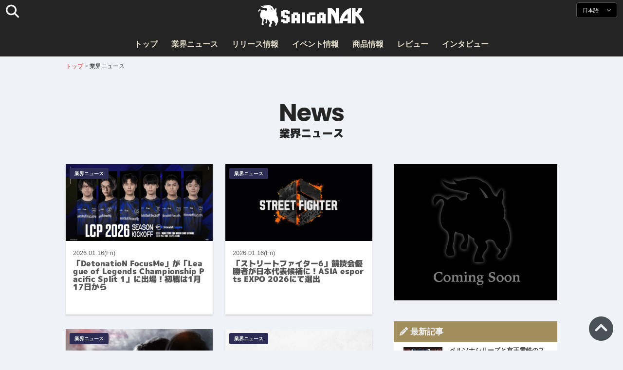

--- FILE ---
content_type: text/html; charset=UTF-8
request_url: https://saiganak.com/ja/news/
body_size: 12811
content:
<!DOCTYPE html>
<html lang="ja-JP" class="no-js" dir="ltr">
<head prefix="og: http://ogp.me/ns# fb: http://ogp.me/ns/fb# article: http://ogp.me/ns/article#">
<meta http-equiv="X-UA-Compatible" content="IE=edge">
<meta http-equiv="content-language" content="ja-jp">
<meta charset="UTF-8">
<title>業界ニュース | Saiga NAK(eスポーツメディア サイガナック)</title>
<link rel="preconnect dns-prefetch" href="//ajax.aspnetcdn.com">
<link rel="preconnect dns-prefetch" href="//i0.wp.com">
<link rel="preconnect dns-prefetch" href="//connect.facebook.net">
<link rel="preconnect dns-prefetch" href="//platform.twitter.com">
<link rel="preconnect dns-prefetch" href="//cdnjs.cloudflare.com">
<link rel="preconnect dns-prefetch" href="//www.instagram.com">
<link rel="preconnect dns-prefetch" href="//fonts.googleapis.com">
<link rel="preconnect dns-prefetch" href="//fonts.gstatic.com">
<link rel="preconnect dns-prefetch" href="//www.google-analytics.com">
<link rel="preconnect dns-prefetch" href="//www.googletagmanager.com">
<link rel="preconnect dns-prefetch" href="//www.clarity.ms">
<link rel="preconnect dns-prefetch" href="//cdn.onesignal.com">
<link rel="preconnect dns-prefetch" href="//cdn.iframe.ly">
<link rel="preload" as="script" href="https://www.google-analytics.com/analytics.js">
<meta name="viewport" content="width=device-width, initial-scale=1">
<meta name="theme-color" content="#242424">
<meta name="google" content="notranslate">
<meta property="fb:pages" content="322289025221387">
<meta name="msvalidate.01" content="1C4FF6234838589E0A4740B04C79D511">
<meta name="p:domain_verify" content="a46bcf02d0501580963acfb66ab2e8eb">
<meta name="wot-verification" content="50d734ea8d3d10b9d9c7">
<meta name="sogou_site_verification" content="LvSipLzWza">
<meta name="referrer" content="no-referrer-when-downgrade">
<meta name="author" content="https://saiganak.com/ja/member/saiganak/">
<meta name="google-adsense-account" content="ca-pub-5793716488983040">
<link rel="author" href="https://www.hatena.ne.jp/saiganak/">
<link rel="profile" href="http://gmpg.org/xfn/11">
<meta name="description" content="eスポーツの最新ニュースをお届け！eスポーツの業界動向やゲームメーカーのお知らせやセール情報まで幅広くeスポーツに関するニュースを発信しています。
">
<meta name="keywords"  content="">
<link rel="canonical" href="https://saiganak.com/ja/news/">
<meta name="twitter:site" content="Saiga NAK">
<meta name="twitter:creator" content="saiganak.com">
<meta name="twitter:domain" content="saiganak.com">
<meta name="twitter:image:src" content="https://i0.wp.com/uploads.saigacdn.com/2026/01/team-detonation-lcp2026-split1-00.png">
<meta property="og:image" content="https://i0.wp.com/uploads.saigacdn.com/2026/01/team-detonation-lcp2026-split1-00.png">
<meta property="og:locale" content="ja_JP">
<link rel="alternate" type="application/rss+xml" title="Saiga NAK" href="https://saiganak.com/ja/feed/">
<link rel="stylesheet" type="text/css" rel="preload" href="//assets.saigacdn.com/style.css?ver=20250913b" as="style">
<link rel="apple-touch-icon" sizes="180x180" href="https://assets.saigacdn.com/images/favicon/apple-touch-icon.png">
<link rel="icon" type="image/png" sizes="32x32" href="https://assets.saigacdn.com/images/favicon/favicon-32x32.png">
<link rel="icon" type="image/png" sizes="16x16" href="https://assets.saigacdn.com/images/favicon/favicon-16x16.png">
<!--<link rel="manifest" href="https://assets.saigacdn.com/images/favicon/site.webmanifest">-->
<link rel="mask-icon" href="https://assets.saigacdn.com/images/favicon/safari-pinned-tab.svg" color="#000000">
<link rel="shortcut icon" href="https://assets.saigacdn.com/images/favicon/favicon.ico">
<meta name="msapplication-TileColor" content="#000000">
<meta name="msapplication-config" content="https://assets.saigacdn.com/images/favicon/browserconfig.xml">
<meta name="theme-color" content="#000000">
<script>(function(w,d,s,l,i){w[l]=w[l]||[];w[l].push({'gtm.start':
new Date().getTime(),event:'gtm.js'});var f=d.getElementsByTagName(s)[0],
j=d.createElement(s),dl=l!='dataLayer'?'&l='+l:'';j.async=true;j.src=
'https://www.googletagmanager.com/gtm.js?id='+i+dl;f.parentNode.insertBefore(j,f);
})(window,document,'script','dataLayer','GTM-PQZVBF4W');</script>
<link rel="manifest" href="/manifest.json"><script async src="//cdnjs.cloudflare.com/ajax/libs/jquery/3.6.0/jquery.min.js" charset="utf-8"></script>
<script async src="//assets.saigacdn.com/js/jquery.pjax.min.js" charset="utf-8"></script>
<script src="https://cdn.onesignal.com/sdks/web/v16/OneSignalSDK.page.js" defer></script>
<script>
  window.OneSignalDeferred = window.OneSignalDeferred || [];
  OneSignalDeferred.push(function(OneSignal) {
    OneSignal.init({
      appId: "fdff83e0-615f-40d0-86f1-ba89e085c6be",
    });
  });
</script>
<script async>
</script>
<script defer>
window.addEventListener( 'load', function(){
$(function(){
  $.pjax({
    area : '#pjax-container,#langselect,#breadcrumbs,#pageheader',
    link : 'a:not([hreflang])',
    ajax: { timeout: 5000},
    callback: function(event, setting) {ga("send","pageview", location.pathname.slice(1));}
    //wait: 500
  });
  $(document).bind('pjax:fetch', function(){
    $('#pjax-container').addClass('pjax-fadeout'); $('#pageheader').addClass('pjax-fadeout'); $('#pjax-loader').addClass('pjax-loadstart'); init_fastyt();
  });
  $(document).bind('pjax:render', function(){
          (adsbygoogle = window.adsbygoogle || []).push({}); 
          twttr.widgets.load(document.getElementById("entry-article")); window.instgrm.Embeds.process(); FB.XFBML.parse(); (a[d].q=a[d].q||[]).push(arguments); init_magnificPopup(); init_fastyt(); window.iframely && iframely.load(); iframely.load(); init_autopager();
  });
});
}, false);
</script>
<script>
  var _paq = window._paq = window._paq || [];
  /* tracker methods like "setCustomDimension" should be called before "trackPageView" */
  _paq.push(['trackPageView']);
  _paq.push(['enableLinkTracking']);
  (function() {
    var u="//matomo.funglr.hk/";
    _paq.push(['setTrackerUrl', u+'matomo.php']);
    _paq.push(['setSiteId', '2']);
    var d=document, g=d.createElement('script'), s=d.getElementsByTagName('script')[0];
    g.async=true; g.src=u+'matomo.js'; s.parentNode.insertBefore(g,s);
  })();
</script>
<script async>
if (!window.ga) {
    (function(i,s,o,g,r,a,m){i['GoogleAnalyticsObject']=r;i[r]=i[r]||function(){
    (i[r].q=i[r].q||[]).push(arguments)},i[r].l=1*new Date();a=s.createElement(o),
    m=s.getElementsByTagName(o)[0];a.async=1;a.src=g;m.parentNode.insertBefore(a,m)
    })(window,document,'script','//www.google-analytics.com/analytics.js','ga');
    ga('create', 'UA-128671804-1', 'auto');
    ga('require', 'displayfeatures');
    ga('send', 'pageview');
    gtag('config', 'AW-1004511216');
}
ga('send', 'pageview', window.location.pathname.replace(/^\/?/, '/') + window.location.search);
</script>
<script async src="https://www.googletagmanager.com/gtag/js?id=G-3KQYVGVG2K"></script>
<script>
  window.dataLayer = window.dataLayer || [];
  function gtag(){dataLayer.push(arguments);}
  gtag('js', new Date());
  gtag('config', 'G-3KQYVGVG2K');
</script>
<script async>
!function (f, b, e, v, n, t, s) {
    if (f.fbq) return; n = f.fbq = function () {
        n.callMethod ?
            n.callMethod.apply(n, arguments) : n.queue.push(arguments)
    }; if (!f._fbq) f._fbq = n;
    n.push = n; n.loaded = !0; n.version = '2.0'; n.queue = []; t = b.createElement(e); t.async = !0;
    t.src = v; s = b.getElementsByTagName(e)[0]; s.parentNode.insertBefore(t, s)
};
fbq('init', '504005593476257');
fbq('track', 'PageView');
</script><noscript><img height="1" width="1" style="display:none" src="https://www.facebook.com/tr?id=504005593476257&ev=PageView&noscript=1" alt="Facebook Pixel"></noscript>
<script src="//cdn.onesignal.com/sdks/OneSignalSDK.js" async></script>
<script>var OneSignal = window.OneSignal || []; OneSignal.push(function() {OneSignal.init({appId: "886beb5b-b9f5-4b62-9a7a-4bcccd15de32",}); });</script>
</head>
<body><noscript><iframe src="https://www.googletagmanager.com/ns.html?id=GTM-PQZVBF4W" height="0" width="0" style="display:none; visibility:hidden;"></iframe></noscript>
<header id="header">
	<div class="container">
    		<em id="logo"><a href="https://saiganak.com/ja/">Saiga NAK</a></em>
			
		<div id="langselect"><input type="checkbox" id="langselect-check">
			<label for="langselect-check">
			日本語&nbsp;<i class="fas fa-angle-down"></i></label>
				
<ul class="language-chooser language-chooser-text qtranxs_language_chooser" id="qtranslate-chooser">
<li class="lang-en"><a href="https://saiganak.com/en/news/" hreflang="en" title="English (en)" class="qtranxs_text qtranxs_text_en"><span>English</span></a></li>
<li class="lang-ja active"><a href="https://saiganak.com/ja/news/" hreflang="ja" title="日本語 (ja)" class="qtranxs_text qtranxs_text_ja"><span>日本語</span></a></li>
<li class="lang-zh"><a href="https://saiganak.com/zh/news/" hreflang="zh" title="繁體中文 (zh)" class="qtranxs_text qtranxs_text_zh"><span>繁體中文</span></a></li>
</ul><div class="qtranxs_widget_end"></div>
		</div>
		<div class="clear"></div>
	</div>
<div class="clear"></div>
<input type="checkbox" id="navbar"><label for="navbar"><hr><hr><hr></label>
<nav id="globalnav">
	<ul>
		<li><a href="https://saiganak.com/ja/" title="トップ">トップ</a></li>
		<li><a href="https://saiganak.com/ja/news/" title="業界ニュース">業界ニュース</a></li>
		<li><a href="https://saiganak.com/ja/release/" title="リリース情報">リリース情報</a></li>
		<li><a href="https://saiganak.com/ja/event/" title="イベント情報">イベント情報</a></li>
		<li><a href="https://saiganak.com/ja/product/" title="商品情報">商品情報</a></li>
    <li><a href="https://saiganak.com/ja/review/" title="レビュー">レビュー</a></li>
    <li><a href="https://saiganak.com/ja/interview/" title="インタビュー">インタビュー</a></li>
	</ul>
</nav>
<input type="checkbox" id="search-check">
<label for="search-check"><i class="fas fa-search"></i></label>
<div id="globalsearch">
<form role="search" method="get" action="https://saiganak.com/ja/">
<label for="search-field-input"><input type="search" class="search-field" id="search-field-input" placeholder="" value="" name="s" required  pattern=".*\S+.*" minlength="2" autocomplete="off"></label>
<button type="submit">Search</button>
</form>
</div>
</header>
<div class="clear"></div>
<div id="breadcrumbs">
<div class="container">
<nav id="crumbs" itemscope itemtype="http://schema.org/BreadcrumbList"><span itemprop="itemListElement" itemscope itemtype="http://schema.org/ListItem"><a rel="v:url" property="v:title" href="https://saiganak.com/ja/" itemprop="item" name="funglr Games"><span itemprop="name">トップ</span></a><meta itemprop="position" content="1"></span><span class="del">&nbsp;&gt;&nbsp;</span><span itemprop="itemListElement" itemscope itemtype="http://schema.org/ListItem"><span class="current" itemprop="name" name="業界ニュース">業界ニュース</span><meta itemprop="position" content="2"></span>
</nav>
</div>
</div>
<div class="clear"></div>
<div id="pageheader">
    <header id="archive-header">
    <em>news</em>
    <h1>業界ニュース</h1>    </header><!-- .page-header -->
</div><div class="wrapper">
<div class="main" id="pjax-container"><div id="pjax-loader"></div>


<h2 id="description">eスポーツの最新ニュースをお届け！eスポーツの業界動向やゲームメーカーのお知らせやセール情報まで幅広くeスポーツに関するニュースを発信しています。
</h2><div class="main-list">

			<a href="https://saiganak.com/ja/news/detonation-lcp2026-split1/" class="postlist" title="「DetonatioN FocusMe」が「League of Legends Championship Pacific Split 1」に出場！初戦は1月17日から">
<div class="thum">
<picture>
  <source media="(max-width: 681px)" srcset="https://i0.wp.com/uploads.saigacdn.com/2026/01/team-detonation-lcp2026-split1-00-150x150.png">
  <img src="https://i0.wp.com/uploads.saigacdn.com/2026/01/team-detonation-lcp2026-split1-00-1024x538.png?resize=830,440" alt="「DetonatioN FocusMe」が「League of Legends Championship Pacific Split 1」に出場！初戦は1月17日から" title="「DetonatioN FocusMe」が「League of Legends Championship Pacific Split 1」に出場！初戦は1月17日から" loading="lazy">
</picture>
</div>
<div class="postlist-info">
	<em class="iconcate">業界ニュース</em>
	<time>2026.01.16(Fri)</time><br class="clear">
	<b>「DetonatioN FocusMe」が「League of Legends Championship Pacific Split 1」に出場！初戦は1月17日から</b>
</div>
<div class="clear"></div>
</a>

		
				<a href="https://saiganak.com/ja/news/espoexpo-2026-streetfighter-6-nominate/" class="postlist" title="「スト6」競技会優勝者が日本代表候補に！ASIA esports EXPO 2026にて選出">
<div class="thum">
<picture>
  <source media="(max-width: 681px)" srcset="https://i0.wp.com/uploads.saigacdn.com/2026/01/streetfighter-6-champion-japan-representative-asia-expo-2026-00-150x150.jpg">
  <img src="https://i0.wp.com/uploads.saigacdn.com/2026/01/streetfighter-6-champion-japan-representative-asia-expo-2026-00-1024x538.jpg?resize=830,440" alt="「スト6」競技会優勝者が日本代表候補に！ASIA esports EXPO 2026にて選出" title="「スト6」競技会優勝者が日本代表候補に！ASIA esports EXPO 2026にて選出" loading="lazy">
</picture>
</div>
<div class="postlist-info">
	<em class="iconcate">業界ニュース</em>
	<time>2026.01.16(Fri)</time><br class="clear">
	<b>「ストリートファイター6」競技会優勝者が日本代表候補に！ASIA esports EXPO 2026にて選出</b>
</div>
<div class="clear"></div>
</a>

		
				<a href="https://saiganak.com/ja/news/residentevil-showcase-release-jan2026/" class="postlist" title="シリーズ最新作「バイオハザード レクイエム」新情報が多数公開！2月27日の発売迫る">
<div class="thum">
<picture>
  <source media="(max-width: 681px)" srcset="https://i0.wp.com/uploads.saigacdn.com/2026/01/residentevil-showcase-release-jan2026-00-150x150.jpg">
  <img src="https://i0.wp.com/uploads.saigacdn.com/2026/01/residentevil-showcase-release-jan2026-00-1024x538.jpg?resize=830,440" alt="シリーズ最新作「バイオハザード レクイエム」新情報が多数公開！2月27日の発売迫る" title="シリーズ最新作「バイオハザード レクイエム」新情報が多数公開！2月27日の発売迫る" loading="lazy">
</picture>
</div>
<div class="postlist-info">
	<em class="iconcate">業界ニュース</em>
	<time>2026.01.16(Fri)</time><br class="clear">
	<b>シリーズ最新作「バイオハザード レクイエム」新情報が多数公開！2月27日の発売迫る</b>
</div>
<div class="clear"></div>
</a>

		
				<a href="https://saiganak.com/ja/news/team-detonation-ashikagabank-sponsorship/" class="postlist" title="DetonatioN FocusMeと足利銀行がスポンサー協賛契約を締結！スポーツイベントやファン交流を通じて地域コミュニティを活性化">
<div class="thum">
<picture>
  <source media="(max-width: 681px)" srcset="https://i0.wp.com/uploads.saigacdn.com/2026/01/detonationfocusme-ashikagabank-sponsorship-00-150x150.jpg">
  <img src="https://i0.wp.com/uploads.saigacdn.com/2026/01/detonationfocusme-ashikagabank-sponsorship-00-1024x538.jpg?resize=830,440" alt="DetonatioN FocusMeと足利銀行がスポンサー協賛契約を締結！スポーツイベントやファン交流を通じて地域コミュニティを活性化" title="DetonatioN FocusMeと足利銀行がスポンサー協賛契約を締結！スポーツイベントやファン交流を通じて地域コミュニティを活性化" loading="lazy">
</picture>
</div>
<div class="postlist-info">
	<em class="iconcate">業界ニュース</em>
	<time>2026.01.16(Fri)</time><br class="clear">
	<b>DetonatioN FocusMeと足利銀行がスポンサー協賛契約を締結！スポーツイベントやファン交流を通じて地域コミュニティを活性化</b>
</div>
<div class="clear"></div>
</a>

		
				<a href="https://saiganak.com/ja/news/fatalfury-cotw-update-season2-jan2026/" class="postlist" title="「餓狼伝説 City of the Wolves」Season 2が2026年1月22日配信開始！毎月1体ずつ6体のキャラクターが参戦！ゲームバランス調整も実施！">
<div class="thum">
<picture>
  <source media="(max-width: 681px)" srcset="https://i0.wp.com/uploads.saigacdn.com/2026/01/fatalfury-cotw-update-season2-jan2026-00-150x150.jpg">
  <img src="https://i0.wp.com/uploads.saigacdn.com/2026/01/fatalfury-cotw-update-season2-jan2026-00-1024x538.jpg?resize=830,440" alt="「餓狼伝説 City of the Wolves」Season 2が2026年1月22日配信開始！毎月1体ずつ6体のキャラクターが参戦！ゲームバランス調整も実施！" title="「餓狼伝説 City of the Wolves」Season 2が2026年1月22日配信開始！毎月1体ずつ6体のキャラクターが参戦！ゲームバランス調整も実施！" loading="lazy">
</picture>
</div>
<div class="postlist-info">
	<em class="iconcate">業界ニュース</em>
	<time>2026.01.16(Fri)</time><br class="clear">
	<b>「餓狼伝説 City of the Wolves」Season 2が2026年1月22日配信開始！毎月1体ずつ6体のキャラクターが参戦！ゲームバランス調整も実施！</b>
</div>
<div class="clear"></div>
</a>

		
				<a href="https://saiganak.com/ja/news/fortnite-kizunaai-collaboration-jan2026/" class="postlist" title="フォートナイトに「キズナアイ」が登場！コスチュームやヒット曲のジャムトラック、エモートなどを展開">
<div class="thum">
<picture>
  <source media="(max-width: 681px)" srcset="https://i0.wp.com/uploads.saigacdn.com/2026/01/fortnite-kizunaai-collaboration-00-150x150.png">
  <img src="https://i0.wp.com/uploads.saigacdn.com/2026/01/fortnite-kizunaai-collaboration-00-1024x538.png?resize=830,440" alt="フォートナイトに「キズナアイ」が登場！コスチュームやヒット曲のジャムトラック、エモートなどを展開" title="フォートナイトに「キズナアイ」が登場！コスチュームやヒット曲のジャムトラック、エモートなどを展開" loading="lazy">
</picture>
</div>
<div class="postlist-info">
	<em class="iconcate">業界ニュース</em>
	<time>2026.01.15(Thu)</time><br class="clear">
	<b>フォートナイトに「キズナアイ」が登場！コスチュームやヒット曲のジャムトラック、エモートなどを展開</b>
</div>
<div class="clear"></div>
</a>

		
				<a href="https://saiganak.com/ja/news/pawa-adventures-announcement/" class="postlist" title="新作モバイルゲーム「パワプロアドベンチャーズ」が2026年春に配信決定！ファンタジーの世界でパワプロを楽しもう！">
<div class="thum">
<picture>
  <source media="(max-width: 681px)" srcset="https://i0.wp.com/uploads.saigacdn.com/2026/01/pawa-adventures-releace-information-00-150x150.png">
  <img src="https://i0.wp.com/uploads.saigacdn.com/2026/01/pawa-adventures-releace-information-00-1024x538.png?resize=830,440" alt="新作モバイルゲーム「パワプロアドベンチャーズ」が2026年春に配信決定！ファンタジーの世界でパワプロを楽しもう！" title="新作モバイルゲーム「パワプロアドベンチャーズ」が2026年春に配信決定！ファンタジーの世界でパワプロを楽しもう！" loading="lazy">
</picture>
</div>
<div class="postlist-info">
	<em class="iconcate">業界ニュース</em>
	<time>2026.01.15(Thu)</time><br class="clear">
	<b>新作モバイルゲーム「パワプロアドベンチャーズ」が2026年春に配信決定！ファンタジーの世界でパワプロを楽しもう！</b>
</div>
<div class="clear"></div>
</a>

		
				<a href="https://saiganak.com/ja/news/dawnwalker-trailer-jan2026/" class="postlist" title="アクションRPG「The Blood of Dawnwalker」の新情報が公開！ゲームプレイ映像、キービジュアル、メインテーマ曲のミュージックビデオなど">
<div class="thum">
<picture>
  <source media="(max-width: 681px)" srcset="https://i0.wp.com/uploads.saigacdn.com/2026/01/dawnwalker-trailer-2026jan-00-150x150.png">
  <img src="https://i0.wp.com/uploads.saigacdn.com/2026/01/dawnwalker-trailer-2026jan-00-1024x538.png?resize=830,440" alt="アクションRPG「The Blood of Dawnwalker」の新情報が公開！ゲームプレイ映像、キービジュアル、メインテーマ曲のミュージックビデオなど" title="アクションRPG「The Blood of Dawnwalker」の新情報が公開！ゲームプレイ映像、キービジュアル、メインテーマ曲のミュージックビデオなど" loading="lazy">
</picture>
</div>
<div class="postlist-info">
	<em class="iconcate">業界ニュース</em>
	<time>2026.01.14(Wed)</time><br class="clear">
	<b>アクションRPG「The Blood of Dawnwalker」の新情報が公開！ゲームプレイ映像、キービジュアル、メインテーマ曲のミュージックビデオなど</b>
</div>
<div class="clear"></div>
</a>

		
				<a href="https://saiganak.com/ja/news/residentevil-showcase-jan2026/" class="postlist" title="「BIOHAZARD Showcase | 2026.1.16 」が1月16日7時から配信決定！ミラー配信も実施">
<div class="thum">
<picture>
  <source media="(max-width: 681px)" srcset="https://i0.wp.com/uploads.saigacdn.com/2026/01/residentevil-showcase-jan2026-00-150x150.png">
  <img src="https://i0.wp.com/uploads.saigacdn.com/2026/01/residentevil-showcase-jan2026-00-1024x538.png?resize=830,440" alt="「BIOHAZARD Showcase | 2026.1.16 」が1月16日7時から配信決定！ミラー配信も実施" title="「BIOHAZARD Showcase | 2026.1.16 」が1月16日7時から配信決定！ミラー配信も実施" loading="lazy">
</picture>
</div>
<div class="postlist-info">
	<em class="iconcate">業界ニュース</em>
	<time>2026.01.14(Wed)</time><br class="clear">
	<b>「BIOHAZARD Showcase | 2026.1.16 」が1月16日7時から配信決定！ミラー配信も実施</b>
</div>
<div class="clear"></div>
</a>

		
				<a href="https://saiganak.com/ja/news/inazuma-cross-announcement/" class="postlist" title="スマートフォン向けゲーム「イナズマイレブン クロス」が配信決定！クローズドベータテストのテスターを募集中">
<div class="thum">
<picture>
  <source media="(max-width: 681px)" srcset="https://i0.wp.com/uploads.saigacdn.com/2026/01/inazuma-cross-announcement-00-150x150.jpg">
  <img src="https://i0.wp.com/uploads.saigacdn.com/2026/01/inazuma-cross-announcement-00-1024x538.jpg?resize=830,440" alt="スマートフォン向けゲーム「イナズマイレブン クロス」が配信決定！クローズドベータテストのテスターを募集中" title="スマートフォン向けゲーム「イナズマイレブン クロス」が配信決定！クローズドベータテストのテスターを募集中" loading="lazy">
</picture>
</div>
<div class="postlist-info">
	<em class="iconcate">業界ニュース</em>
	<time>2026.01.14(Wed)</time><br class="clear">
	<b>スマートフォン向けゲーム「イナズマイレブン クロス」が配信決定！クローズドベータテストのテスターを募集中</b>
</div>
<div class="clear"></div>
</a>

		
				<a href="https://saiganak.com/ja/news/tv-tokyo-q-nine-subsidiary/" class="postlist" title="「テレビ東京」がイベント会社「Q-nine株式会社」を子会社化！国内外でeスポーツ事業の強化を目指す">
<div class="thum">
<picture>
  <source media="(max-width: 681px)" srcset="https://i0.wp.com/uploads.saigacdn.com/2026/01/tv-tokyo-q-nine-wholly-owned-subsidiary-00-150x150.jpg">
  <img src="https://i0.wp.com/uploads.saigacdn.com/2026/01/tv-tokyo-q-nine-wholly-owned-subsidiary-00-1024x538.jpg?resize=830,440" alt="「テレビ東京」がイベント会社「Q-nine株式会社」を子会社化！国内外でeスポーツ事業の強化を目指す" title="「テレビ東京」がイベント会社「Q-nine株式会社」を子会社化！国内外でeスポーツ事業の強化を目指す" loading="lazy">
</picture>
</div>
<div class="postlist-info">
	<em class="iconcate">業界ニュース</em>
	<time>2026.01.13(Tue)</time><br class="clear">
	<b>「テレビ東京」がイベント会社「Q-nine株式会社」を子会社化！国内外でeスポーツ事業の強化を目指す</b>
</div>
<div class="clear"></div>
</a>

		
				<a href="https://saiganak.com/ja/news/persona-30th-anniversary-campaign/" class="postlist" title="「ペルソナ」シリーズ30周年記念特設サイトが本格オープン！ペルソナグッズが当たる第1回「フォロー＆感想リプライキャンペーン」も開催！">
<div class="thum">
<picture>
  <source media="(max-width: 681px)" srcset="https://i0.wp.com/uploads.saigacdn.com/2026/01/persona-30th-anniversary-campaign-00-150x150.png">
  <img src="https://i0.wp.com/uploads.saigacdn.com/2026/01/persona-30th-anniversary-campaign-00-1024x538.png?resize=830,440" alt="「ペルソナ」シリーズ30周年記念特設サイトが本格オープン！ペルソナグッズが当たる第1回「フォロー＆感想リプライキャンペーン」も開催！" title="「ペルソナ」シリーズ30周年記念特設サイトが本格オープン！ペルソナグッズが当たる第1回「フォロー＆感想リプライキャンペーン」も開催！" loading="lazy">
</picture>
</div>
<div class="postlist-info">
	<em class="iconcate">業界ニュース</em>
	<time>2026.01.13(Tue)</time><br class="clear">
	<b>「ペルソナ」シリーズ30周年記念特設サイトが本格オープン！ペルソナグッズが当たる第1回「フォロー＆感想リプライキャンペーン」も開催！</b>
</div>
<div class="clear"></div>
</a>

		
				
</div>
<div class="clear"></div>
	<div class="paging">
	<span aria-current="page" class="page-numbers current">1</span>
<a class="page-numbers" href="https://saiganak.com/ja/news/page/2/">2</a>
<a class="page-numbers" href="https://saiganak.com/ja/news/page/3/">3</a>
<a class="page-numbers" href="https://saiganak.com/ja/news/page/4/">4</a>
<span class="page-numbers dots">&hellip;</span>
<a class="next page-numbers" href="https://saiganak.com/ja/news/page/2/">»</a></div>
<div class="clear"></div>


</div>


<aside id="sidebar">
<section class="sidebar-ad">
	<div class="sidebar-ad-adsense">
<img src="https://assets.saigacdn.com/images/banner_sample336x280.png" loading="lazy" decoding="async" alt="SaigaNAK" width="336" height="280">
<ins class="adsbygoogle"
     style="display:inline-block;width:336px;height:280px"
     data-ad-client="ca-pub-5793716488983040"
     data-ad-slot="7060207372"></ins>
	</div>
</section>

<!--LATEST-POSTS-START-->
﻿<section class="sidebar-entry">
<h3><i class="fas fa-pencil-alt"></i>&nbsp;最新記事</h3>
<div>
<ul class="wp-apicard" id="js-latest-list" data-edge-src="/wp-json/saiga/v1/sidebar/latest?lang=ja">
    <li><a href="https://saiganak.com/ja/event/p30th-keio-collaboration/" title="ペルソナシリーズと京王電鉄のスペシャルコラボ「京王電鉄 × P30th」が決定！ラッピングトレインの運行に加え、モルガナの車内放送など"><figure><img src="https://i0.wp.com/uploads.saigacdn.com/2026/01/p30-keio-collaboration-00-150x150.png" alt="ペルソナシリーズと京王電鉄のスペシャルコラボ「京王電鉄 × P30th」が決定！ラッピングトレインの運行に加え、モルガナの車内放送など" title="ペルソナシリーズと京王電鉄のスペシャルコラボ「京王電鉄 × P30th」が決定！ラッピングトレインの運行に加え、モルガナの車内放送など" decoding="async" loading="lazy" width="150" height="150"></figure>
    <p><b>ペルソナシリーズと京王電鉄のスペシャルコラボ「京王電鉄 × P30th」が決定！ラッピ…</b><time>2026.01.18(Sun)</time></p></a></li>
    <li><a href="https://saiganak.com/ja/product/ibassojr-cookie-ti/" title="iBasso Jr.からサウンドとデザインに優れた新たなイヤホン「Cookie Ti」が登場！ハイエンド素材を使用した理想のイヤホン"><figure><img src="https://i0.wp.com/uploads.saigacdn.com/2026/01/ibassojr-cookie-ti-00-150x150.png" alt="iBasso Jr.からサウンドとデザインに優れた新たなイヤホン「Cookie Ti」が登場！ハイエンド素材を使用した理想のイヤホン" title="iBasso Jr.からサウンドとデザインに優れた新たなイヤホン「Cookie Ti」が登場！ハイエンド素材を使用した理想のイヤホン" decoding="async" loading="lazy" width="150" height="150"></figure>
    <p><b>iBasso Jr.からサウンドとデザインに優れた新たなイヤホン「Cookie Ti」が登場！ハイ…</b><time>2026.01.17(Sat)</time></p></a></li>
    <li><a href="https://saiganak.com/ja/news/detonation-lcp2026-split1/" title="「DetonatioN FocusMe」が「League of Legends Championship Pacific Split 1」に出場！初戦は1月17日から"><figure><img src="https://i0.wp.com/uploads.saigacdn.com/2026/01/team-detonation-lcp2026-split1-00-150x150.png" alt="「DetonatioN FocusMe」が「League of Legends Championship Pacific Split 1」に出場！初戦は1月17日から" title="「DetonatioN FocusMe」が「League of Legends Championship Pacific Split 1」に出場！初戦は1月17日から" decoding="async" loading="lazy" width="150" height="150"></figure>
    <p><b>「DetonatioN FocusMe」が「League of Legends Championship Pacific Split 1」に出…</b><time>2026.01.16(Fri)</time></p></a></li>
    <li><a href="https://saiganak.com/ja/event/esportsawards-2025-players-category/" title="年間最優秀eスポーツプレイヤー賞は「GO1」選手が受賞！日本eスポーツアワード2025「eスポーツプレイヤー部門」授賞式レポート！"><figure><img src="https://i0.wp.com/uploads.saigacdn.com/2026/01/esportsawards-2025-players-category-00-150x150.jpg" alt="年間最優秀eスポーツプレイヤー賞は「GO1」選手が受賞！日本eスポーツアワード2025「eスポーツプレイヤー部門」授賞式レポート！" title="年間最優秀eスポーツプレイヤー賞は「GO1」選手が受賞！日本eスポーツアワード2025「eスポーツプレイヤー部門」授賞式レポート！" decoding="async" loading="lazy" width="150" height="150"></figure>
    <p><b>年間最優秀eスポーツプレイヤー賞は「GO1」選手が受賞！日本eスポーツアワード2025「…</b><time>2026.01.16(Fri)</time></p></a></li>
    <li><a href="https://saiganak.com/ja/news/espoexpo-2026-streetfighter-6-nominate/" title="「ストリートファイター6」競技会優勝者が日本代表候補に！ASIA esports EXPO 2026にて選出"><figure><img src="https://i0.wp.com/uploads.saigacdn.com/2026/01/streetfighter-6-champion-japan-representative-asia-expo-2026-00-150x150.jpg" alt="「ストリートファイター6」競技会優勝者が日本代表候補に！ASIA esports EXPO 2026にて選出" title="「ストリートファイター6」競技会優勝者が日本代表候補に！ASIA esports EXPO 2026にて選出" decoding="async" loading="lazy" width="150" height="150"></figure>
    <p><b>「ストリートファイター6」競技会優勝者が日本代表候補に！ASIA esports EXPO 2026に…</b><time>2026.01.16(Fri)</time></p></a></li>
</ul>
</div>
</section><!--LATEST-POSTS-END-->


<section class="sidebar-ranking">
<h3 class="sidebar-ranking-hatena"><i class="fas fa-bookmark"></i>&nbsp;新着ブックマーク</h3>
<ul>
	<li><a href="https://saiganak.com/ja/review/honor-win/"><span class="sidebar-ranking-bookmarkcount"><i class="fas fa-bookmark"></i>1&nbsp;User</span>
		<em><img src="https://i0.wp.com/uploads.saigacdn.com/2026/01/honor-win-00-300x158.jpg" alt="10,000mAhバッテリーに空冷ファンや185Hzも！新たなゲーミングスマホ「HONOR WIN」レビュー" title="10,000mAhバッテリーに空冷ファンや185Hzも！新たなゲーミングスマホ「HONOR WIN」レビュー" decoding="async" loading="lazy" width="130" height="70"></em>
		<div><time>2026.01.05(Mon)</time><b>10,000mAhバッテリーに空冷ファンや185Hzも！新たなゲーミング…</a></b></div>
	</a></li>
	<li><a href="https://saiganak.com/ja/review/redmagic-10s-pro-wuthering-waves-limited-edition/"><span class="sidebar-ranking-bookmarkcount"><i class="fas fa-bookmark"></i>1&nbsp;User</span>
		<em><img src="https://i0.wp.com/uploads.saigacdn.com/2025/09/redmagic-10s-pro-wuthering-waves-limited-edition-00-300x158.jpg" alt="鳴潮のツバキとコラボした激レアゲーミングスマホ「REDMAGIC 10S Pro 鳴潮版」を実機チェック！スマホケースやアクスタなど付属品も豪華" title="鳴潮のツバキとコラボした激レアゲーミングスマホ「REDMAGIC 10S Pro 鳴潮版」を実機チェック！スマホケースやアクスタなど付属品も豪華" decoding="async" loading="lazy" width="130" height="70"></em>
		<div><time>2025.09.18(Thu)</time><b>鳴潮のツバキとコラボした激レアゲーミングスマホ「REDMAGIC 10…</a></b></div>
	</a></li>
	<li><a href="https://saiganak.com/ja/event/tgs2025-sapporo-game-camp-booth-announcement/"><span class="sidebar-ranking-bookmarkcount"><i class="fas fa-bookmark"></i>1&nbsp;User</span>
		<em><img src="https://i0.wp.com/uploads.saigacdn.com/2025/09/tgs2025-sapporo-game-camp-booth-announcement-00-300x158.jpg" alt="Sapporo Game Campが「東京ゲームショウ2025」に出展！「ゲームのまち・さっぽろ」をアピール！" title="Sapporo Game Campが「東京ゲームショウ2025」に出展！「ゲームのまち・さっぽろ」をアピール！" decoding="async" loading="lazy" width="130" height="70"></em>
		<div><time>2025.09.18(Thu)</time><b>Sapporo Game Campが「東京ゲームショウ2025」に出展！「ゲーム…</a></b></div>
	</a></li>
	<li><a href="https://saiganak.com/ja/news/residentevil-re2-release-sale/"><span class="sidebar-ranking-bookmarkcount"><i class="fas fa-bookmark"></i>1&nbsp;User</span>
		<em><img src="https://i0.wp.com/uploads.saigacdn.com/2024/12/biohazard-re2-release-sale-00-300x158.jpg" alt="iPhone/iPad/Mac版「バイオハザード RE:2」発売記念セール開催！「バイオハザード」シリーズのRE:4やヴィレッジもセール対象に" title="iPhone/iPad/Mac版「バイオハザード RE:2」発売記念セール開催！「バイオハザード」シリーズのRE:4やヴィレッジもセール対象に" decoding="async" loading="lazy" width="130" height="70"></em>
		<div><time>2024.12.06(Fri)</time><b>iPhone/iPad/Mac版「バイオハザード RE:2」発売記念セール開催…</a></b></div>
	</a></li>
	<li><a href="https://saiganak.com/ja/interview/sfl-pro-jp-2025-zetadivision-geekly/"><span class="sidebar-ranking-bookmarkcount"><i class="fas fa-bookmark"></i>1&nbsp;User</span>
		<em><img src="https://i0.wp.com/uploads.saigacdn.com/2025/07/sfl-pro-jp-2025-zetadivision-geekly-00-300x158.jpg" alt="「SFL: Pro-JP 2025」Division FのZETA DIVISION Geeklyにインタビュー！「勝利が求められるチーム」「5人の力で戦う」" title="「SFL: Pro-JP 2025」Division FのZETA DIVISION Geeklyにインタビュー！「勝利が求められるチーム」「5人の力で戦う」" decoding="async" loading="lazy" width="130" height="70"></em>
		<div><time>2025.07.19(Sat)</time><b>「SFL: Pro-JP 2025」Division FのZETA DIVISION Geeklyにイン…</a></b></div>
	</a></li>
	<li><a href="https://saiganak.com/ja/interview/sfl-pro-jp-2025-sskumamoto/"><span class="sidebar-ranking-bookmarkcount"><i class="fas fa-bookmark"></i>1&nbsp;User</span>
		<em><img src="https://i0.wp.com/uploads.saigacdn.com/2025/07/sfl-pro-jp-2025-sskumamoto-00-300x158.jpg" alt="「SFL: Pro-JP 2025」Division SのSaishunkan Sol 熊本にインタビュー！「“しっかりした”チーム」「こばやんに頑張ってもらって」" title="「SFL: Pro-JP 2025」Division SのSaishunkan Sol 熊本にインタビュー！「“しっかりした”チーム」「こばやんに頑張ってもらって」" decoding="async" loading="lazy" width="130" height="70"></em>
		<div><time>2025.07.21(Mon)</time><b>「SFL: Pro-JP 2025」Division SのSaishunkan Sol 熊本にインタ…</a></b></div>
	</a></li>
</ul>
</section>

<div id="sidebar-scroll">
<section class="sidebar-ad">

    <script src="//assets.saigacdn.com/js/sidebanner_ja.js?20241119a" async charset="utf-8"></script><div id="sidebanner_ja">
    <a href="https://h.accesstrade.net/sp/cc?rk=0100cvjz00kdm4" rel="nofollow" referrerpolicy="no-referrer-when-downgrade"><img src="https://h.accesstrade.net/sp/rr?rk=0100cvjz00kdm4" alt="Hulu" border="0" loading="lazy" decoding="async" width="336" height="280"></a></div>
<div class="clear"></div>
</section>
<section class="sidebar-pickup">
<ul>
<li>
            <a href="https://saiganak.com/ja/review/international-brand-debit-card-for-gamer/" rel="noopener noreferrer follow">
            <img src="https://i0.wp.com/uploads.saigacdn.com/2021/07/international-brand-debit-card-for-gamer-sony2.jpg?resize=80,80" alt="デビットカード" loading="lazy" decoding="async" width="80" height="80">
            <div>ゲーマーなら必須！？ゲーム好きなら審査不要で作れる国際ブランドのデビットカードがオススメ！編集部が厳選紹介！</div>
            </a>
</li>
<li>
            <a href="https://saiganak.com/ja/other/card-loan-for-gamer/" title="カードローンは危ない？消費が多いゲーマーにおすすめしたい初めてのカードローンを紹介！">
            <img src="https://i0.wp.com/uploads.saigacdn.com/2023/01/card-loan-for-gamer-00-01.jpg?resize=80,80" alt="カードローンは危ない？消費が多いゲーマーにおすすめしたい初めてのカードローンを紹介！" title="カードローンは危ない？消費が多いゲーマーにおすすめしたい初めてのカードローンを紹介！" loading="lazy">
            <div>カードローンは危ない？消費が多いゲーマーにおすすめしたい初めてのカードローンを紹介！</div>
            </a>
</li>

<li>
            <a href="https://saiganak.com/ja/product/zone-quick-boost-update-apr2022/" title="ショート缶タイプの「ZONe QUICK BOOST」もアップデート！さらに新商品も追加！">
            <img src="https://i0.wp.com/uploads.saigacdn.com/2022/04/zone-quick-boost-update-apr2022-00-150x150.jpg" alt="ショート缶タイプの「ZONe QUICK BOOST」もアップデート！さらに新商品も追加！" title="ショート缶タイプの「ZONe QUICK BOOST」もアップデート！さらに新商品も追加！" loading="lazy">
            <div>ショート缶タイプの「ZONe QUICK BOOST」もアップデート！さらに新商品も追加！</div>
            </a>
</li>
<li>
            <a href="https://saiganak.com/ja/product/zone-typhooon-release/" title="夏のだるさにサヨナラを！「ZONe ぶっちぎりライオン丸」改め「ZONe TYPHOOON」発売決定！">
            <img src="https://i0.wp.com/uploads.saigacdn.com/2023/07/zone-typhooon-release-00-150x150.jpg" alt="夏のだるさにサヨナラを！「ZONe ぶっちぎりライオン丸」改め「ZONe TYPHOOON」発売決定！" title="夏のだるさにサヨナラを！「ZONe ぶっちぎりライオン丸」改め「ZONe TYPHOOON」発売決定！" loading="lazy">
            <div>夏のだるさにサヨナラを！「ZONe ぶっちぎりライオン丸」改め「ZONe TYPHOOON」発売決定！</div>
            </a>
</li>
<li>
            <a href="https://saiganak.com/ja/product/monster-energy-ultra-paradise-renewal-2021/" title="大人気だった「モンスター ウルトラパラダイス」がリニューアルして復活！ちゃんみなのライブチケットが当たるキャンペーンも実施！">
            <img src="https://i0.wp.com/uploads.saigacdn.com/2021/04/monster-energy-ultra-paradise-renewal-2021-00-150x150.jpg" alt="大人気だった「モンスター ウルトラパラダイス」がリニューアルして復活！ちゃんみなのライブチケットが当たるキャンペーンも実施！" title="大人気だった「モンスター ウルトラパラダイス」がリニューアルして復活！ちゃんみなのライブチケットが当たるキャンペーンも実施！" loading="lazy">
            <div>大人気だった「モンスター ウルトラパラダイス」がリニューアルして復活！ちゃんみなのライブチケットが当たるキャンペーンも実施！</div>
            </a>
</li>
<li>
            <a href="https://saiganak.com/ja/review/n6-energy/" title="大容量&#038;低価格！KIIVAの新作エナジードリンク「N6 ENERGY」レビュー！">
            <img src="https://i0.wp.com/uploads.saigacdn.com/2022/10/n6-energy-00-150x150.jpg" alt="大容量&#038;低価格！KIIVAの新作エナジードリンク「N6 ENERGY」レビュー！" title="大容量&#038;低価格！KIIVAの新作エナジードリンク「N6 ENERGY」レビュー！" loading="lazy">
            <div>大容量&#038;低価格！KIIVAの新作エナジードリンク「N6 ENERGY」レビュー！</div>
            </a>
</li>
<li>
            <a href="https://saiganak.com/ja/product/garigarikun-energy-drink-teste-release/" title="みんなが求めたガリガリ君史上初のエナドリ味！「ガリガリ君エナジードリンク味」の発売が決定！">
            <img src="https://i0.wp.com/uploads.saigacdn.com/2023/05/garigarikun-energy-drink-teste-release-00-150x150.jpg" alt="みんなが求めたガリガリ君史上初のエナドリ味！「ガリガリ君エナジードリンク味」の発売が決定！" title="みんなが求めたガリガリ君史上初のエナドリ味！「ガリガリ君エナジードリンク味」の発売が決定！" loading="lazy">
            <div>みんなが求めたガリガリ君史上初のエナドリ味！「ガリガリ君エナジードリンク味」の発売が決定！</div>
            </a>
</li>
<li>
            <a href="https://saiganak.com/ja/review/cryptocurrency-exchange-for-beginners/" title="仮想通貨(暗号通貨)デビューはどこの取引所がオススメ？口座開設って大変なの？人気仮想通貨取引所を徹底比較！">
            <img src="https://i0.wp.com/uploads.saigacdn.com/2022/07/cryptocurrency-exchange-for-beginners-choice-1024x683.jpg?resize=80,80" alt="仮想通貨(暗号通貨)デビューはどこの取引所がオススメ？口座開設って大変なの？人気仮想通貨取引所を徹底比較！" title="仮想通貨(暗号通貨)デビューはどこの取引所がオススメ？口座開設って大変なの？人気仮想通貨取引所を徹底比較！" loading="lazy">
            <div>仮想通貨(暗号通貨)デビューはどこの取引所がオススメ？口座開設って大変なの？人気仮想通貨取引所を徹底比較！</div>
            </a>
</li>

</ul>
</section>
</div>

</aside>
</div>


<p id="page-top"><a href="#top" rel="noopener noreferrer nofollow"><i class="fas fa-chevron-circle-up"></i></a></p>
<footer id="footer">
<section id="footer-top">
<div class="container">
	<ul class="fmenu">
		<li><a href="https://saiganak.com/ja/"><i class="fas fa-caret-right"></i>トップ</a></li>
		<li><a href="https://saiganak.com/ja/about/" rel="noopener noreferrer nofollow"><i class="fas fa-caret-right"></i>当サイトについて</a></li>
		<li><a href="https://saiganak.com/ja/inquiry/" rel="noopener noreferrer nofollow" hreflang="ja" data-no-instant><i class="fas fa-caret-right"></i>お問い合わせ</a></li>
		<li><a href="https://saiganak.com/ja/terms/" rel="noopener noreferrer nofollow"><i class="fas fa-caret-right"></i>利用規約</a></li>
		<li><a href="https://saiganak.com/ja/privacy/" rel="noopener noreferrer nofollow"><i class="fas fa-caret-right"></i>プライバシーポリシー</a></li>
		<li><a href="/ja/writer/" rel="nofollow" title="ライター募集"><i class="fas fa-caret-right"></i>ライター募集中</a></li>
			</ul>
</div>
</section>
<section id="footer-bottom">
<div class="container">
<p class="copyinfo">無断転載を固く禁じております。saiganak.comに掲載されている画像・文章等の著作権はsaiganak.comないしカメラマン・ライター、又は引用・出典元のサイトに帰属されます。</p>

<div class="footer-cati">
	<em class="footer-logo">サイガナック</em>
	<strong><a href="https://saiganak.com/ja/" target="_top" title="eスポーツニュースメディア | サイガナック">eスポーツニュースメディア | サイガナック</a></strong>

<section class="footer-social">
<ul>
	<li><a href="https://news.google.com/publications/CAAqJggKIiBDQklTRWdnTWFnNEtESE5oYVdkaGJtRnJMbU52YlNnQVAB" target="_blank" class="googlenews" rel="noopener noreferrer follow"><i class="fab fa-google"></i></a></li>
	<li><a href="https://www.msn.com/ja-jp/community/channel/vid-9fvbne0x6quhc82dwdby5j9mt78h4abgmwmhvww5mphksk93ahms" target="_blank" class="microsoft" rel="noopener noreferrer follow"><i class="fab fa-microsoft"></i></a></li>
	<li><a href="https://www.twitch.tv/saiganak/" target="_blank" class="twitch" rel="noopener noreferrer nofollow"><i class="fab fa-twitch"></i></a></li>
	<li><a href="https://my.playstation.com/profile/saiganak" target="_blank" class="playstation" rel="noopener noreferrer nofollow"><i class="fab fa-playstation"></i></a></li>
	<li><a href="https://steamcommunity.com/id/saiganak/" target="_blank" class="steam" rel="noopener noreferrer nofollow"><i class="fab fa-steam"></i></a></li>
	<li><a href="https://account.xbox.com/ja-jp/profile?gamertag=saiganak" target="_blank" class="xbox" rel="noopener noreferrer nofollow"><i class="fab fa-xbox"></i></a></li>
	<li><a href="https://twitter.com/saiganak" target="_blank" class="twitter" rel="noopener noreferrer nofollow"><i class="fab fa-x-twitter"></i></a></li>
	<li><a href="https://www.facebook.com/saiganak" target="_blank" class="facebook" rel="noopener noreferrer nofollow"><i class="fab fa-facebook-f"></i></a></li>
	<li><a href="https://www.instagram.com/saiganak.games" target="_blank" class="instagram" rel="noopener noreferrer nofollow"><i class="fab fa-instagram"></i></a></li>
	<li><a href="https://www.pinterest.com/saiganak/" target="_blank" class="pinterest" rel="noopener noreferrer nofollow"><i class="fab fa-pinterest"></i></a></li>
	<li><a href="https://flipboard.com/@saiganak" target="_blank" class="flipboard" rel="noopener noreferrer nofollow"><i class="fa-brands fa-flipboard"></i></a></li>
	<li><a href="https://saiganak.com/ja/feed/" target="_blank" class="rss" rel="noopener noreferrer follow" data-no-instant><i class="fas fa-rss"></i></i></a></li>
</ul>
</section>
<small><a href="https://saiganak.com/ja/" target="_top">&copy; Saiga NAK</a></small>
<link href="//fonts.googleapis.com/css2?family=M+PLUS+1p:wght@900&family=Noto+Sans+JP&family=Poppins:wght@700&display=swap" rel="stylesheet" rel="preload">
<style type="text/css">
h1,h2{font-family:'M PLUS 1p',sans-serif!important; font-weight:900; word-break: break-all; overflow-wrap : break-word;}
.entry-content h3{font-family:"ヒラギノ角ゴ Std W6", "Hiragino Kaku Gothic Std", HiraKakuProN-W6, "Hiragino Sans", "TBUDゴシック E","Meiryo UI", "メイリオ UI", メイリオ, Meiryo, "Noto Sans CJK JP", "Droid Sans", Roboto, system-ui, -apple-system, sans-serif!important; font-weight:bold;}
.entry-content h4{font-family:'M PLUS 1p',"ヒラギノ角ゴ Std W6","TBUDゴシック E",sans-serif!important; font-weight:700;}
.entry-content h5{font-family: 'ヒラギノ角ゴ Std W6','Hiragino Kaku Gothic Std','HiraKakuProN-W6', 'Hiragino Sans',"TBUDゴシック E",'Meiryo UI','メイリオ UI','メイリオ','Meiryo', sans-serif!important;}
body{font-family:"Hiragino Kaku Gothic ProN","Hiragino Sans",Meiryo, "Helvetica Neue", Arial, sans-serif!important; font-weight: 300;}
.postlist-info b{font-family:'M PLUS 1p',"TBUDゴシック E",sans-serif!important; font-weight:800; text-stroke: 0.1px #16160e; -moz-text-stroke: 0.1px #16160e; transform: rotate(0.05deg); -moz-transform: rotate(0.05deg);}
.entry-content{font-family: "Noto Sans JP","TBUDゴシック E",sans-serif; font-weight: 400;}
.entry-content p,.sidebar-entry p,.sidebar-ranking b{word-break : break-all;}
#archive-header em{font-family:Poppins,'M PLUS 1p',sans-serif!important; font-weight:900;}
#archive-header h1{font-family:Poppins,'M PLUS 1p',sans-serif!important;}
.entry-sametag b{}
#cf_alert_div{max-height: 0; overflow: hidden; height: 0; margin:0; padding:0; opacity: 0;}
#cf_alert_div .wrapper td.refresh{max-height: 0; max-width: 0; }
td.refresh a[href=#]{ position: fixed; left: 10px; top: 10px; z-index: 879869; margin: 10px auto; text-align: center;}
td.refresh a[href=#]::before{content:'\f2f9'; font-family: "Font Awesome 6 Free"; font-weight: 400; }
td.content{max-height: 1; max-width: 1; height: 0; width: 0; font-size: 0; padding: 0;}
td.content p{display: none; font-size: 0;}
@media screen and (max-width: 481px){#archive-header em{font-size: 30px; word-break : break-all; margin-bottom:10px;}}
</style>
</div>
</section>
</footer>
<div id="pjax-loader"></div>
<script src="https://saiganak.com/pwa-register-sw.js" defer></script>
<link rel="stylesheet" href="//cdnjs.cloudflare.com/ajax/libs/font-awesome/6.7.2/css/all.min.css" rel="preload" onload="this.media='all'; this.onload=null;">

<script type="text/javascript">
function lazyLoadScript(scriptSrc) {
    var scrollFirstTime = 1;
    window.addEventListener("scroll", oneTimeFunction, false);
    function oneTimeFunction() {
        if (scrollFirstTime === 1) {
            scrollFirstTime = 0;
            var adScript = document.createElement("script");
            adScript.src = scriptSrc;
            adScript.setAttribute("async", "async");
            document.body.appendChild(adScript);
            window.removeEventListener("scroll", oneTimeFunction, false);
        }
    }
}
lazyLoadScript("//pagead2.googlesyndication.com/pagead/js/adsbygoogle.js?client=ca-pub-5793716488983040");
lazyLoadScript("//cdnjs.cloudflare.com/ajax/libs/jquery/3.6.0/jquery.min.js");
lazyLoadScript("//assets.saigacdn.com/js/jquery.pjax.js");
lazyLoadScript("//platform.twitter.com/widgets.js");
lazyLoadScript("//cdn.iframe.ly/embed.js");
lazyLoadScript("//www.instagram.com/embed.js");
lazyLoadScript("//connect.facebook.net/ja_JP/sdk.js#xfbml=1&version=v6.0");
lazyLoadScript("//cdnjs.cloudflare.com/ajax/libs/magnific-popup.js/1.1.0/jquery.magnific-popup.min.js");
lazyLoadScript("//assets.saigacdn.com/js/fastyt.js");
lazyLoadScript("//js.ad-stir.com/js/adstir_native.js");
lazyLoadScript("//widget.trustpilot.com/bootstrap/v5/tp.widget.bootstrap.min.js");
lazyLoadScript("//cdnjs.cloudflare.com/ajax/libs/slick-carousel/1.9.0/slick.min.js");
lazyLoadScript("//static.mywot.com/website_owners_badges/websiteOwnersBadge.js");
</script>
<script type="text/javascript">$(window).scroll(function(){if($(this).scrollTop()>1){(function(){var a=document.createElement("script");a.type="text/javascript";a.async=true;a.src="//assets.saigacdn.com/js/fastyt.js";var b=document.getElementsByTagName("script")[0];b.parentNode.insertBefore(a,b)})()}});
	$(window).scroll(function(){if($(this).scrollTop()>1){(function(){var a=document.createElement("script");a.type="text/javascript";a.async=true;a.src="//cdn.iframe.ly/embed.js";var b=document.getElementsByTagName("script")[0];b.parentNode.insertBefore(a,b)})()}});</script>
<script type="text/javascript">
$(window).scroll(function () {
    if ($(this).scrollTop() > 1) {
$(function init_magnificPopup(){$(".gallery").magnificPopup({delegate:"a",type:"image",gallery:{enabled:!0,navigateByImgClick:!0,preload:[0,1]},zoom:{enabled:!0,duration:200}})});

!function(e,t,n,s,u,a){e.twq||(s=e.twq=function(){s.exe?s.exe.apply(s,arguments):s.queue.push(arguments);
},s.version='1.1',s.queue=[],u=t.createElement(n),u.async=!0,u.src='//static.ads-twitter.com/uwt.js',
a=t.getElementsByTagName(n)[0],a.parentNode.insertBefore(u,a))}(window,document,'script');
// Insert Twitter Pixel ID and Standard Event data below
twq('init','o2ax4');
twq('track','PageView');
    (function(c,l,a,r,i,t,y){
        c[a]=c[a]||function(){(c[a].q=c[a].q||[]).push(arguments)};
        t=l.createElement(r);t.async=1;t.src="https://www.clarity.ms/tag/"+i;
        y=l.getElementsByTagName(r)[0];y.parentNode.insertBefore(t,y);
    })(window, document, "clarity", "script", "5mwvqjshui");
    $('#sidebar').addClass('visibility');
    $('#sponsorlist').addClass('visibility');
    $('.entry-content section,.entry-content iframe,iframe.embed,.instagram-media').addClass('visibility');
    $('.entry-product,.entry-games,.entry-sametag,.entry-adsense,.entry-adstir').addClass('visibility');
  }
});

$(window).scroll(function () {
  if($(window).scrollTop() > 20) {
    $('#entry-games').addClass('topmove');
  } else {
    $('#entry-games').removeClass('topmove');
  }
});
$(window).on('scroll', function(){
    var docHeight = $(document).innerHeight(), 
        windowHeight = $(window).innerHeight(), 
        pageBottom = docHeight - windowHeight; 
    if(pageBottom <= $(window).scrollTop()) {
      $('#entry-games').addClass('bottommove');
    }else {
    $('#entry-games').removeClass('bottommove');
  }
});

</script>
<link rel="stylesheet" type="text/css" href="//assets.saigacdn.com/css/magnific-popup.css" rel="preload" media="print" onload="this.media='all'; this.onload=null;">
<!-- Yandex.Metrika counter -->
<script type="text/javascript">
   (function(m,e,t,r,i,k,a){m[i]=m[i]||function(){(m[i].a=m[i].a||[]).push(arguments)};
   m[i].l=1*new Date();k=e.createElement(t),a=e.getElementsByTagName(t)[0],k.async=1,k.src=r,a.parentNode.insertBefore(k,a)})
   (window, document, "script", "https://mc.yandex.ru/metrika/tag.js", "ym");

   ym(88656021, "init", {
        clickmap:true,
        trackLinks:true,
        accurateTrackBounce:true,
        webvisor:true
   });
</script>
<noscript><div><img src="//mc.yandex.ru/watch/88656021" style="position:absolute; left:-9999px;" alt=""></div></noscript>
<!-- /Yandex.Metrika counter -->
<script defer>
(function(a,b,c,d,e,f,g){
e='//d.nakanohito.jp/ua/uwa.js';
a['UlGlobalObject']=d;a[d]=a[d]||function(){(a[d].q=a[d].q||[]).push(arguments)};
a[d].l=1*new Date();
f=b.createElement(c),g=b.getElementsByTagName(c)[0];
f.async=1;f.src=e;g.parentNode.insertBefore(f,g)
})(window,document,'script','_uao');

_uao('init', '20081325', {oem_id: 1,fpf: true});
_uao('set', 'lg_id', '');
_uao('send', 'pv');
</script>
<script>
[].forEach.call(document.querySelectorAll('.adsbygoogle'), function(){
    (adsbygoogle = window.adsbygoogle || []).push({});
});
</script>
<!-- LAN Cable MAN -->

<script defer src="https://static.cloudflareinsights.com/beacon.min.js/vcd15cbe7772f49c399c6a5babf22c1241717689176015" integrity="sha512-ZpsOmlRQV6y907TI0dKBHq9Md29nnaEIPlkf84rnaERnq6zvWvPUqr2ft8M1aS28oN72PdrCzSjY4U6VaAw1EQ==" data-cf-beacon='{"version":"2024.11.0","token":"90a237aa18804bbaaa804feb216b2fa2","server_timing":{"name":{"cfCacheStatus":true,"cfEdge":true,"cfExtPri":true,"cfL4":true,"cfOrigin":true,"cfSpeedBrain":true},"location_startswith":null}}' crossorigin="anonymous"></script>
</body>
</html><!-- WP Fastest Cache file was created in 5.9755029678345 seconds, on 18-01-26 14:55:26 --><!-- need to refresh to see cached version -->

--- FILE ---
content_type: image/svg+xml
request_url: https://assets.saigacdn.com/images/icon_googlenews.svg
body_size: 4583
content:
<?xml version="1.0" encoding="UTF-8" ?>
<!DOCTYPE svg PUBLIC "-//W3C//DTD SVG 1.1//EN" "http://www.w3.org/Graphics/SVG/1.1/DTD/svg11.dtd">
<svg width="237pt" height="237pt" viewBox="0 0 1024 1024" version="1.1" xmlns="http://www.w3.org/2000/svg">
<g id="#4eb784ff">
<path fill="#4eb784" opacity="1.00" d=" M 234.71 151.64 C 234.31 139.10 245.64 128.05 258.02 127.99 C 351.10 128.00 444.18 128.01 537.26 128.00 C 537.50 129.54 537.73 131.07 537.99 132.61 C 532.97 132.76 527.95 132.59 522.94 132.63 C 522.77 132.90 522.44 133.44 522.28 133.71 C 518.84 133.26 515.38 133.21 511.93 133.30 C 427.94 133.33 343.96 133.38 259.97 133.39 C 253.94 133.36 247.66 134.91 243.17 139.14 C 239.16 142.38 236.89 147.10 234.71 151.64 Z" />
</g>
<g id="#48b481ff">
<path fill="#48b481" opacity="1.00" d=" M 537.26 128.00 C 613.50 128.00 689.73 128.01 765.97 128.00 C 778.27 128.06 789.45 138.97 789.28 151.39 C 786.78 145.50 783.18 139.80 777.57 136.43 C 773.54 133.91 768.66 133.35 764.01 133.26 C 691.01 133.31 618.01 133.32 545.02 133.37 C 537.43 133.47 529.84 133.07 522.28 133.71 C 522.44 133.44 522.77 132.90 522.94 132.63 C 527.95 132.59 532.97 132.76 537.99 132.61 C 537.73 131.07 537.50 129.54 537.26 128.00 Z" />
</g>
<g id="#20a565ff">
<path fill="#20a565" opacity="1.00" d=" M 243.17 139.14 C 247.66 134.91 253.94 133.36 259.97 133.39 C 343.96 133.38 427.94 133.33 511.93 133.30 C 515.38 133.21 518.84 133.26 522.28 133.71 C 529.84 133.07 537.43 133.47 545.02 133.37 C 618.01 133.32 691.01 133.31 764.01 133.26 C 768.66 133.35 773.54 133.91 777.57 136.43 C 783.18 139.80 786.78 145.50 789.28 151.39 C 789.41 186.15 789.28 220.92 789.34 255.68 C 774.29 253.35 759.11 251.94 744.03 249.79 C 700.69 244.21 657.35 238.72 614.02 233.13 C 612.15 232.82 610.31 233.29 608.53 233.75 C 605.47 232.97 602.42 232.16 599.38 231.31 C 593.05 214.27 587.12 197.06 580.60 180.10 C 576.34 169.01 562.85 161.77 551.49 166.43 C 546.79 155.75 533.53 148.73 522.34 153.41 C 502.12 162.50 481.86 171.51 461.60 180.50 C 429.98 195.18 397.84 208.73 366.12 223.22 C 331.08 238.77 296.16 254.60 261.07 270.06 C 259.36 271.01 256.54 271.33 256.45 273.79 C 249.20 276.51 241.90 279.08 234.64 281.76 C 234.70 238.39 234.54 195.01 234.71 151.64 C 236.89 147.10 239.16 142.38 243.17 139.14 Z" />
</g>
<g id="#1c9561ff">
<path fill="#1c9561" opacity="1.00" d=" M 522.34 153.41 C 533.53 148.73 546.79 155.75 551.49 166.43 C 453.14 202.22 354.81 238.04 256.45 273.79 C 256.54 271.33 259.36 271.01 261.07 270.06 C 296.16 254.60 331.08 238.77 366.12 223.22 C 397.84 208.73 429.98 195.18 461.60 180.50 C 481.86 171.51 502.12 162.50 522.34 153.41 Z" />
</g>
<g id="#ffd14aff">
<path fill="#ffd14a" opacity="1.00" d=" M 551.49 166.43 C 562.85 161.77 576.34 169.01 580.60 180.10 C 577.02 177.38 573.94 173.89 569.73 172.11 C 564.70 169.81 558.79 169.57 553.61 171.52 C 389.16 231.57 224.65 291.48 60.07 351.18 C 54.66 353.12 49.70 356.80 47.09 362.02 C 44.65 366.47 44.55 371.67 44.17 376.61 C 40.50 367.51 43.12 356.01 50.89 349.84 C 54.30 347.15 58.51 345.87 62.53 344.41 C 119.90 323.53 177.27 302.65 234.64 281.76 C 241.90 279.08 249.20 276.51 256.45 273.79 C 354.81 238.04 453.14 202.22 551.49 166.43 Z" />
</g>
<g id="#ffc61aff">
<path fill="#ffc61a" opacity="1.00" d=" M 553.61 171.52 C 558.79 169.57 564.70 169.81 569.73 172.11 C 573.94 173.89 577.02 177.38 580.60 180.10 C 587.12 197.06 593.05 214.27 599.38 231.31 C 600.16 233.45 600.94 235.59 601.71 237.73 C 613.41 269.61 624.85 301.58 636.58 333.44 C 636.79 334.08 637.22 335.35 637.44 335.99 L 636.30 335.99 C 481.88 336.01 327.45 336.00 173.02 335.98 C 161.17 335.90 150.32 345.79 149.43 357.65 C 149.21 401.53 149.41 445.42 149.33 489.30 C 135.77 485.22 122.89 479.17 110.35 472.65 C 97.95 466.87 86.40 459.47 74.95 452.04 C 74.06 452.65 73.17 453.27 72.28 453.90 C 62.92 428.13 53.50 402.39 44.17 376.61 C 44.55 371.67 44.65 366.47 47.09 362.02 C 49.70 356.80 54.66 353.12 60.07 351.18 C 224.65 291.48 389.16 231.57 553.61 171.52 Z" />
</g>
<g id="#ef6f65ff">
<path fill="#ef6f65" opacity="1.00" d=" M 599.38 231.31 C 602.42 232.16 605.47 232.97 608.53 233.75 C 668.79 250.01 729.08 266.20 789.36 282.41 C 847.76 298.12 906.15 313.84 964.56 329.54 C 969.26 330.83 973.74 333.44 976.53 337.54 C 981.33 343.90 982.24 352.46 980.12 360.01 C 980.27 353.04 978.64 345.60 973.48 340.59 C 969.10 335.57 962.24 334.50 956.16 332.81 C 845.46 303.11 734.76 273.41 624.07 243.69 C 616.65 241.56 609.23 239.43 601.71 237.73 C 600.94 235.59 600.16 233.45 599.38 231.31 Z" />
</g>
<g id="#15915bff">
<path fill="#15915b" opacity="1.00" d=" M 608.53 233.75 C 610.31 233.29 612.15 232.82 614.02 233.13 C 657.35 238.72 700.69 244.21 744.03 249.79 C 759.11 251.94 774.29 253.35 789.34 255.68 C 789.36 264.59 789.33 273.50 789.36 282.41 C 729.08 266.20 668.79 250.01 608.53 233.75 Z" />
</g>
<g id="#ca493dff">
<path fill="#ca493d" opacity="1.00" d=" M 601.71 237.73 C 609.23 239.43 616.65 241.56 624.07 243.69 C 625.65 258.49 628.28 273.15 630.34 287.88 C 632.24 299.89 633.76 311.95 635.77 323.93 C 636.34 327.07 636.50 330.26 636.58 333.44 C 624.85 301.58 613.41 269.61 601.71 237.73 Z" />
</g>
<g id="#ea473aff">
<path fill="#ea473a" opacity="1.00" d=" M 624.07 243.69 C 734.76 273.41 845.46 303.11 956.16 332.81 C 962.24 334.50 969.10 335.57 973.48 340.59 C 978.64 345.60 980.27 353.04 980.12 360.01 C 946.48 485.31 912.98 610.64 879.39 735.95 C 877.79 741.15 876.96 746.63 874.83 751.64 C 874.73 749.61 874.65 747.60 874.70 745.58 C 876.21 742.52 877.19 739.26 877.97 735.95 C 884.14 712.77 890.28 689.58 896.55 666.42 C 897.67 662.04 899.54 657.64 898.85 653.02 C 891.51 607.29 883.66 561.63 876.32 515.90 C 875.96 514.03 875.33 512.25 874.74 510.47 C 874.50 459.41 874.88 408.33 874.54 357.28 C 873.42 345.59 862.73 335.91 851.00 335.98 C 779.81 336.01 708.63 335.95 637.44 335.99 C 637.22 335.35 636.79 334.08 636.58 333.44 C 636.50 330.26 636.34 327.07 635.77 323.93 C 633.76 311.95 632.24 299.89 630.34 287.88 C 628.28 273.15 625.65 258.49 624.07 243.69 Z" />
</g>
<g id="#74a5f7ff">
<path fill="#74a5f7" opacity="1.00" d=" M 149.43 357.65 C 150.32 345.79 161.17 335.90 173.02 335.98 C 327.45 336.00 481.88 336.01 636.30 335.99 C 635.53 337.71 634.76 339.43 634.00 341.15 C 480.31 341.22 326.63 341.35 172.94 341.30 C 164.11 341.26 155.56 346.77 151.86 354.78 C 151.27 355.90 150.76 357.21 149.43 357.65 Z" />
</g>
<g id="#6fa1f6ff">
<path fill="#6fa1f6" opacity="1.00" d=" M 636.30 335.99 L 637.44 335.99 C 708.63 335.95 779.81 336.01 851.00 335.98 C 862.73 335.91 873.42 345.59 874.54 357.28 L 873.69 357.64 C 869.89 348.48 861.29 340.97 850.99 341.07 C 778.66 341.05 706.33 341.24 634.00 341.15 C 634.76 339.43 635.53 337.71 636.30 335.99 Z" />
</g>
<g id="#4e8df5ff">
<path fill="#4e8df5" opacity="1.00" d=" M 151.86 354.78 C 155.56 346.77 164.11 341.26 172.94 341.30 C 326.63 341.35 480.31 341.22 634.00 341.15 C 706.33 341.24 778.66 341.05 850.99 341.07 C 861.29 340.97 869.89 348.48 873.69 357.64 L 874.54 357.28 C 874.88 408.33 874.50 459.41 874.74 510.47 C 874.58 588.84 874.64 667.21 874.70 745.58 C 874.65 747.60 874.73 749.61 874.83 751.64 C 874.37 792.53 874.87 833.44 874.57 874.34 C 872.72 874.89 872.04 876.78 871.16 878.30 C 867.76 885.51 859.76 889.69 852.10 890.53 C 781.21 890.75 710.31 890.38 639.43 890.74 C 569.62 890.41 499.80 890.73 429.99 890.63 C 344.31 890.62 258.62 890.64 172.93 890.64 C 165.87 890.54 158.89 887.08 154.50 881.56 C 152.61 879.26 151.91 876.06 149.44 874.25 C 149.13 804.44 149.54 734.62 149.22 664.81 C 149.48 606.31 149.26 547.80 149.33 489.30 C 149.41 445.42 149.21 401.53 149.43 357.65 C 150.76 357.21 151.27 355.90 151.86 354.78 M 314.07 494.25 C 301.71 499.41 289.89 506.02 279.68 514.73 C 251.79 537.64 234.38 572.82 233.44 608.95 C 232.56 629.78 237.60 650.58 246.56 669.32 C 246.21 670.87 246.15 672.51 247.01 673.92 C 252.58 685.41 259.77 696.14 268.58 705.42 C 273.09 711.21 278.88 715.80 284.66 720.27 C 315.55 744.60 357.97 752.44 395.89 742.84 C 416.59 738.38 435.62 727.43 450.75 712.75 C 455.39 707.33 460.45 702.14 463.95 695.88 C 462.52 695.60 461.09 695.37 459.65 695.17 C 481.20 665.88 487.61 627.45 481.86 592.01 C 441.68 592.01 401.50 591.97 361.32 592.03 C 361.34 608.01 361.36 623.98 361.31 639.96 C 361.66 639.97 362.38 639.97 362.74 639.98 C 362.65 641.89 362.75 643.82 363.08 645.72 C 380.73 645.63 398.39 645.73 416.05 645.73 C 420.32 645.66 424.61 645.54 428.84 646.28 C 424.89 658.41 417.39 669.47 406.91 676.88 C 392.91 687.31 375.09 690.77 357.96 690.73 C 349.66 690.04 341.33 688.69 333.65 685.34 C 316.89 678.53 302.86 665.56 294.42 649.59 C 286.72 634.98 283.70 617.84 286.44 601.51 C 286.93 604.67 287.19 607.86 287.45 611.05 C 289.72 586.95 304.04 564.17 324.93 551.89 C 349.83 536.62 384.64 537.78 407.25 556.80 C 408.99 557.95 411.04 561.48 413.19 559.13 C 425.92 546.81 438.19 534.01 450.85 521.62 C 450.05 520.09 448.58 519.24 447.01 518.72 C 441.17 513.58 435.10 508.69 428.58 504.44 C 394.95 483.10 350.97 479.55 314.07 494.25 M 542.78 485.20 C 542.57 503.04 542.69 520.88 542.72 538.72 C 542.85 540.42 542.99 542.14 543.12 543.85 C 550.72 544.32 558.34 543.91 565.96 544.03 C 623.32 544.10 680.68 544.08 738.04 544.16 C 742.41 544.09 747.22 544.77 751.05 542.15 C 754.59 540.24 757.08 535.57 755.39 531.70 C 756.69 522.88 755.68 513.88 756.00 504.99 C 755.65 499.60 757.35 493.14 753.16 488.83 C 751.02 486.00 747.38 485.16 744.02 485.25 C 676.94 485.23 609.86 485.31 542.78 485.20 M 542.69 586.75 C 542.68 604.50 542.68 622.26 542.69 640.01 C 542.79 641.64 542.91 643.27 543.02 644.91 C 621.32 645.33 699.64 645.00 777.95 645.19 C 782.57 645.60 786.22 641.75 787.72 637.73 C 788.25 636.39 788.47 634.51 787.09 633.60 C 787.85 631.49 788.03 629.22 788.01 627.00 C 787.96 617.31 788.04 607.62 787.98 597.94 C 788.28 592.01 783.04 586.31 776.96 586.80 C 698.87 586.73 620.78 586.80 542.69 586.75 M 542.69 688.02 C 542.69 705.76 542.69 723.49 542.70 741.23 C 542.79 743.09 542.93 744.95 543.10 746.82 C 609.06 746.96 675.02 747.03 740.99 747.13 C 745.38 747.46 750.23 746.63 753.34 743.24 C 755.18 740.73 757.08 737.34 755.40 734.26 C 756.13 731.57 756.00 728.77 756.01 726.02 C 755.96 717.01 756.05 707.99 755.97 698.98 C 756.18 693.16 750.98 687.68 745.07 688.03 C 677.61 687.97 610.15 688.00 542.69 688.02 Z" />
</g>
<g id="#ffc516ff">
<path fill="#ffc516" opacity="1.00" d=" M 72.28 453.90 C 73.17 453.27 74.06 452.65 74.95 452.04 C 86.40 459.47 97.95 466.87 110.35 472.65 C 122.89 479.17 135.77 485.22 149.33 489.30 C 149.26 547.80 149.48 606.31 149.22 664.81 C 135.53 628.34 122.52 591.61 109.09 555.04 C 96.81 521.33 84.55 487.61 72.28 453.90 Z" />
</g>
<g id="#ffffffff">
<path fill="#ffffff" opacity="1.00" d=" M 314.07 494.25 C 350.97 479.55 394.95 483.10 428.58 504.44 C 435.10 508.69 441.17 513.58 447.01 518.72 C 437.55 528.34 427.93 537.80 418.40 547.35 C 415.73 549.95 413.28 552.81 410.28 555.06 C 388.95 533.85 353.49 530.31 327.34 544.35 C 305.58 555.35 289.98 577.44 286.44 601.51 C 283.70 617.84 286.72 634.98 294.42 649.59 C 302.86 665.56 316.89 678.53 333.65 685.34 C 341.33 688.69 349.66 690.04 357.96 690.73 C 375.09 690.77 392.91 687.31 406.91 676.88 C 417.39 669.47 424.89 658.41 428.84 646.28 C 429.59 644.25 430.18 642.17 430.68 640.08 C 408.03 639.88 385.39 640.08 362.74 639.98 C 362.38 639.97 361.66 639.97 361.31 639.96 C 361.36 623.98 361.34 608.01 361.32 592.03 C 401.50 591.97 441.68 592.01 481.86 592.01 C 487.61 627.45 481.20 665.88 459.65 695.17 C 450.60 707.91 438.28 718.09 424.73 725.76 C 410.11 733.94 393.71 738.49 377.14 740.47 C 359.13 742.06 340.65 741.03 323.37 735.43 C 290.14 725.15 261.67 700.65 246.56 669.32 C 237.60 650.58 232.56 629.78 233.44 608.95 C 234.38 572.82 251.79 537.64 279.68 514.73 C 289.89 506.02 301.71 499.41 314.07 494.25 Z" />
<path fill="#ffffff" opacity="1.00" d=" M 542.78 485.20 C 609.86 485.31 676.94 485.23 744.02 485.25 C 747.38 485.16 751.02 486.00 753.16 488.83 C 757.35 493.14 755.65 499.60 756.00 504.99 C 755.68 513.88 756.69 522.88 755.39 531.70 C 753.53 536.14 748.78 539.01 743.99 538.71 C 676.90 538.71 609.81 538.71 542.72 538.72 C 542.69 520.88 542.57 503.04 542.78 485.20 Z" />
<path fill="#ffffff" opacity="1.00" d=" M 542.69 586.75 C 620.78 586.80 698.87 586.73 776.96 586.80 C 783.04 586.31 788.28 592.01 787.98 597.94 C 788.04 607.62 787.96 617.31 788.01 627.00 C 788.03 629.22 787.85 631.49 787.09 633.60 C 785.03 637.66 780.55 640.25 776.00 640.00 C 698.23 640.00 620.46 640.00 542.69 640.01 C 542.68 622.26 542.68 604.50 542.69 586.75 Z" />
<path fill="#ffffff" opacity="1.00" d=" M 542.69 688.02 C 610.15 688.00 677.61 687.97 745.07 688.03 C 750.98 687.68 756.18 693.16 755.97 698.98 C 756.05 707.99 755.96 717.01 756.01 726.02 C 756.00 728.77 756.13 731.57 755.40 734.26 C 753.75 738.40 749.53 741.57 744.97 741.23 C 677.54 741.20 610.12 741.22 542.70 741.23 C 542.69 723.49 542.69 705.76 542.69 688.02 Z" />
</g>
<g id="#c84034ff">
<path fill="#c84034" opacity="1.00" d=" M 874.74 510.47 C 875.33 512.25 875.96 514.03 876.32 515.90 C 883.66 561.63 891.51 607.29 898.85 653.02 C 899.54 657.64 897.67 662.04 896.55 666.42 C 890.28 689.58 884.14 712.77 877.97 735.95 C 877.19 739.26 876.21 742.52 874.70 745.58 C 874.64 667.21 874.58 588.84 874.74 510.47 Z" />
</g>
<g id="#457adeff">
<path fill="#457ade" opacity="1.00" d=" M 447.01 518.72 C 448.58 519.24 450.05 520.09 450.85 521.62 C 438.19 534.01 425.92 546.81 413.19 559.13 C 411.04 561.48 408.99 557.95 407.25 556.80 C 384.64 537.78 349.83 536.62 324.93 551.89 C 304.04 564.17 289.72 586.95 287.45 611.05 C 287.19 607.86 286.93 604.67 286.44 601.51 C 289.98 577.44 305.58 555.35 327.34 544.35 C 353.49 530.31 388.95 533.85 410.28 555.06 C 413.28 552.81 415.73 549.95 418.40 547.35 C 427.93 537.80 437.55 528.34 447.01 518.72 Z" />
</g>
<g id="#4277deff">
<path fill="#4277de" opacity="1.00" d=" M 755.39 531.70 C 757.08 535.57 754.59 540.24 751.05 542.15 C 747.22 544.77 742.41 544.09 738.04 544.16 C 680.68 544.08 623.32 544.10 565.96 544.03 C 558.34 543.91 550.72 544.32 543.12 543.85 C 542.99 542.14 542.85 540.42 542.72 538.72 C 609.81 538.71 676.90 538.71 743.99 538.71 C 748.78 539.01 753.53 536.14 755.39 531.70 Z" />
</g>
<g id="#4076ddff">
<path fill="#4076dd" opacity="1.00" d=" M 787.09 633.60 C 788.47 634.51 788.25 636.39 787.72 637.73 C 786.22 641.75 782.57 645.60 777.95 645.19 C 699.64 645.00 621.32 645.33 543.02 644.91 C 542.91 643.27 542.79 641.64 542.69 640.01 C 620.46 640.00 698.23 640.00 776.00 640.00 C 780.55 640.25 785.03 637.66 787.09 633.60 Z" />
</g>
<g id="#4378deff">
<path fill="#4378de" opacity="1.00" d=" M 362.74 639.98 C 385.39 640.08 408.03 639.88 430.68 640.08 C 430.18 642.17 429.59 644.25 428.84 646.28 C 424.61 645.54 420.32 645.66 416.05 645.73 C 398.39 645.73 380.73 645.63 363.08 645.72 C 362.75 643.82 362.65 641.89 362.74 639.98 Z" />
</g>
<g id="#4177ddff">
<path fill="#4177dd" opacity="1.00" d=" M 246.56 669.32 C 261.67 700.65 290.14 725.15 323.37 735.43 C 340.65 741.03 359.13 742.06 377.14 740.47 C 393.71 738.49 410.11 733.94 424.73 725.76 C 438.28 718.09 450.60 707.91 459.65 695.17 C 461.09 695.37 462.52 695.60 463.95 695.88 C 460.45 702.14 455.39 707.33 450.75 712.75 C 435.62 727.43 416.59 738.38 395.89 742.84 C 357.97 752.44 315.55 744.60 284.66 720.27 C 278.88 715.80 273.09 711.21 268.58 705.42 C 259.77 696.14 252.58 685.41 247.01 673.92 C 246.15 672.51 246.21 670.87 246.56 669.32 Z" />
</g>
<g id="#3e75ddff">
<path fill="#3e75dd" opacity="1.00" d=" M 744.97 741.23 C 749.53 741.57 753.75 738.40 755.40 734.26 C 757.08 737.34 755.18 740.73 753.34 743.24 C 750.23 746.63 745.38 747.46 740.99 747.13 C 675.02 747.03 609.06 746.96 543.10 746.82 C 542.93 744.95 542.79 743.09 542.70 741.23 C 610.12 741.22 677.54 741.20 744.97 741.23 Z" />
</g>
<g id="#3d74ddff">
<path fill="#3d74dd" opacity="1.00" d=" M 149.44 874.25 C 151.91 876.06 152.61 879.26 154.50 881.56 C 158.89 887.08 165.87 890.54 172.93 890.64 C 258.62 890.64 344.31 890.62 429.99 890.63 C 499.80 890.73 569.62 890.41 639.43 890.74 C 636.58 892.61 633.72 894.46 630.65 895.94 C 479.10 896.08 327.55 895.95 176.00 896.01 C 171.99 895.95 167.77 895.96 164.10 894.11 C 155.99 890.95 150.12 882.91 149.44 874.25 Z" />
</g>
<g id="#3a72dcff">
<path fill="#3a72dc" opacity="1.00" d=" M 871.16 878.30 C 872.04 876.78 872.72 874.89 874.57 874.34 C 873.67 886.56 862.22 896.57 850.02 895.98 C 776.89 895.98 703.77 896.06 630.65 895.94 C 633.72 894.46 636.58 892.61 639.43 890.74 C 710.31 890.38 781.21 890.75 852.10 890.53 C 859.76 889.69 867.76 885.51 871.16 878.30 Z" />
</g>
</svg>
